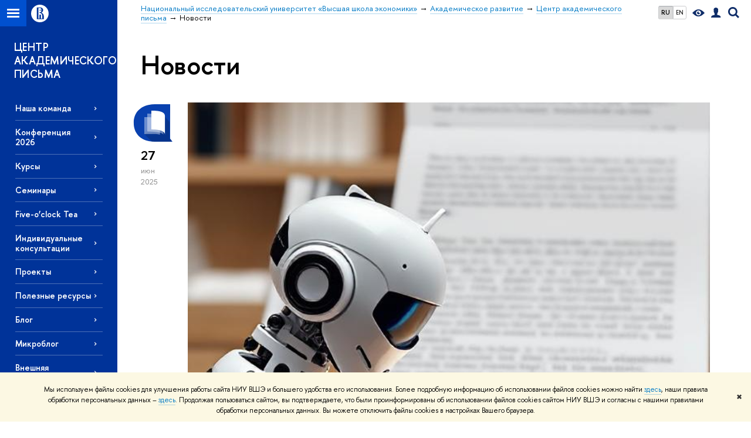

--- FILE ---
content_type: text/html; charset=utf-8
request_url: https://academics.hse.ru/awc/news/page3.html
body_size: 12242
content:
<!DOCTYPE html>
<!-- (c) Art. Lebedev Studio | http://www.artlebedev.com/ -->
<html xmlns:perl="urn:perl" lang="ru"><head><meta http-equiv="Content-Type" content="text/html; charset=UTF-8"><meta http-equiv="X-UA-Compatible" content="IE=Edge"><meta name="theme-color" content="#1658DA"><meta name="viewport" content="width=device-width"><link rel="apple-touch-icon" sizes="180x180" href="/f/src/global/i/favicon/favicon_ios_180x180.png"><link rel="icon" type="image/png" sizes="32x32" href="/f/src/global/i/favicon/favicon_32x32.png"><link rel="icon" type="image/png" sizes="16x16" href="/f/src/global/i/favicon/favicon_16x16.png"><link rel="mask-icon" href="/f/src/global/i/favicon/favicon.svg" color="#0F2D69"><link rel="manifest" href="/f/src/manifest/manifest_ru.json"><meta name="msapplication-config" content="/f/src/global/i/favicon/browserconfig.xml"><link rel="shortcut icon" type="image/x-icon" href="/favicon.ico"><!--[if lt IE 10]><script src="/f/src/global/bower_components/es5-shim/es5-shim.min.js"></script><![endif]--><link rel="stylesheet" href="/f/src/global/css/main.css?v2" media="all"><link rel="stylesheet" href="/f/src/global/css/vision.css" media="all"><link rel="stylesheet" href="/f/src/global/css/sitemap.css" media="all"><link rel="stylesheet" href="/f/src/global/css/fotorama.css" media="all"><link rel="stylesheet" href="/f/src/home/owl.carousel.css" media="all"><link rel="stylesheet" href="/f/src/science/science.css" media="all"><link rel="stylesheet" href="/f/src/dop_card/dop_card.css?v6" media="all"><link rel="stylesheet" href="/f/src/science_dep_card/science_dep_card.css" media="all"><link rel="stylesheet" href="/f/src/projects/science_dep/mobile.css" media="all"><style>.splash_slider .awc.splash.pseudo {  color: white;  background-color: #fff;  background-size: 100% auto;  background-position: 50% 30%; } .splash_slider .benefit.splash.pseudo {  color: white;  background-color: #fff;  background-size: 100% auto;  background-position: 50% 30%; } .splash_slider .advice.splash.pseudo {  color: white;  background-color: #fff;  background-size: 100% auto;  background-position: 50% 30%; } .splash_slider .share.splash.pseudo {  color: white;  background-color: #fff;  background-size: 100% auto;  background-position: 50% 40%; } .splash_slider .correct.splash.pseudo {  color: white;  background-color: #fff;  background-size: 100% auto;  background-position: 50% 30%; } </style><script src="//www.hse.ru/f/src/global/js/cache/jquery-1.12.4.min/jquery-ui/jquery.ui.touch-punch.min/hse.utils/errtrack/main/modernizr/popup/switcher/tag/fixes/email-obfuscator/jquery.cookie/vision/jquery.rwdImageMaps.min/sitemap.ajax/fotorama/vertical-fixer/masonry.pkgd.min/imagesloaded.pkgd.min/dop_card/submenu/filter-popup/sidebar_scroll/jquery.carouFredSel-6.2.1-packed/init-slider-carousel/init-media-carousel/owl.carousel.min/events-switcher/edu_mobile/tag-cloud.js"></script><script src="/f/src/global/bower_components/jqcloud2/dist/jqcloud.min.js"></script><link rel="stylesheet" href="/f/src/global/bower_components/jqcloud2/dist/jqcloud.min.css" media="all"><script src="/f/src/global/js/gibs.js"></script><link href="https://academics.hse.ru/awc/news/" rel="canonical"><link href="https://academics.hse.ru/awc/news/page2.html" rel="prev"><link href="https://academics.hse.ru/awc/news/page4.html" rel="next"><link rel="first" href="https://academics.hse.ru/awc/news/index.html"><link rel="last" href="https://academics.hse.ru/awc/news/page20.html"><script src="https://www.hse.ru/f/src/global/js/job.js" async="async"></script><title>Новости — Страница 3 — Центр академического письма — Национальный исследовательский университет «Высшая школа экономики»</title><script src="/f/gtm/ip"></script><script>
(function(w,d,s,l,i){w[l]=w[l]||[];w[l].push({'gtm.start':
	new Date().getTime(),event:'gtm.js'});var f=d.getElementsByTagName(s)[0],
	j=d.createElement(s),dl=l!='dataLayer'?'&l='+l:'';j.async=true;j.src=
	'https://www.googletagmanager.com/gtm.js?id='+i+dl;f.parentNode.insertBefore(j,f);
	})(window,document,'script','dataLayer','GTM-P6DCQX');
</script><meta content="Центр академического письма" property="og:title"><meta content="Центр академического письма" name="mrc__share_title"><meta content="Центр академического письма" itemprop="name"><meta content="summary" name="twitter:card"><meta content="Центр академического письма" name="twitter:title"><meta content="Мы помогаем сотрудникам и преподавателям НИУ ВШЭ в развитии навыков устной и письменной научной коммуникации на английском языке." property="og:description"><meta content="Мы помогаем сотрудникам и преподавателям НИУ ВШЭ в развитии навыков устной и письменной научной коммуникации на английском языке." name="mrc__share_description"><meta content="Мы помогаем сотрудникам и преподавателям НИУ ВШЭ в развитии навыков устной и письменной научной коммуникации на английском языке." itemprop="description"><meta content="Мы помогаем сотрудникам и преподавателям НИУ ВШЭ в развитии навыков устной и письменной научной коммуникации на английском языке." name="twitter:description"><meta content="https://www.hse.ru/images/fb/hse_ru_thumb.jpg" property="og:image"><meta content="https://www.hse.ru/images/fb/hse_ru_thumb.jpg" itemprop="image"><link rel="image_src" content="https://www.hse.ru/images/fb/hse_ru_thumb.jpg"><meta content="https://www.hse.ru/images/fb/hse_ru_thumb.jpg" name="twitter:image"><meta content="https://academics.hse.ru/awc/" property="og:url"><meta content="website" property="og:type"><meta content="https://academics.hse.ru/awc/" name="twitter:url"><link rel="alternate" href="https://academics.hse.ru/awc/news/" hreflang="x-default"><link rel="alternate" href="https://academics.hse.ru/awc/news/" hreflang="ru"><link rel="alternate" href="https://academics.hse.ru/en/awc/news/" hreflang="en"><link rel="stylesheet" href="/f/src/projects/science_dep/mobile.css"></head><body data-lang="ru" data-unit="132706252"><div class="page "><!--noindex--><div style="display:none;" class="browser_outdate">
				В старых версиях браузеров сайт может отображаться некорректно. Для оптимальной работы с сайтом рекомендуем воспользоваться современным браузером.
			</div><div style="display:none;" class="gdpr_bar"><div class="gdpr_bar__inner"><noindex>
<p class="first_child last_child ">Мы используем файлы cookies для улучшения работы сайта НИУ ВШЭ и большего удобства его использования. Более подробную информацию об использовании файлов cookies можно найти <a target="_blank" href="https://www.hse.ru/cookie.html" title="Пройти по ссылке" class="link">здесь</a>, наши правила обработки персональных данных – <a target="_blank" href="https://www.hse.ru/data_protection_regulation" title="Пройти по ссылке" class="link">здесь</a>. Продолжая пользоваться сайтом, вы подтверждаете, что были проинформированы об использовании файлов cookies сайтом НИУ ВШЭ и согласны с нашими правилами обработки персональных данных. Вы можете отключить файлы cookies в настройках Вашего браузера.</p>
</noindex><span class="gdpr_bar__close">✖</span></div></div><!--/noindex--><div class="sv-control"><div class="sv-control__block"><ul class="sv-control__list sv-size"><li data-type="size" data-value="normal" class="sv-control__item sv-control__item--s_normal active">A</li><li data-type="size" data-value="medium" class="sv-control__item sv-control__item--s_medium">A</li><li data-type="size" data-value="large" class="sv-control__item sv-control__item--s_large">A</li></ul></div><div class="sv-control__block"><ul class="sv-control__list sv-spacing"><li data-type="spacing" data-value="normal" class="active sv-control__item sv-control__item--ls_normal">АБВ</li><li data-type="spacing" data-value="medium" class="sv-control__item sv-control__item--ls_medium">АБВ</li><li data-type="spacing" data-value="large" class="sv-control__item sv-control__item--ls_large">АБВ</li></ul></div><div class="sv-control__block"><ul class="sv-control__list sv-contrast"><li data-type="contrast" data-value="normal" class="sv-control__item sv-control__item---color1 active">А</li><li data-type="contrast" data-value="invert" class="sv-control__item sv-control__item---color2">А</li><li data-type="contrast" data-value="blue" class="sv-control__item sv-control__item---color3">А</li><li data-type="contrast" data-value="beige" class="sv-control__item sv-control__item---color4">А</li><li data-type="contrast" data-value="brown" class="sv-control__item sv-control__item---color5">А</li></ul></div><div class="sv-control__block"><ul class="sv-control__list sv-image"><li data-type="image" data-value="on" class="sv-control__item sv-control__item--image_on active"><li data-type="image" data-value="off" class="sv-control__item sv-control__item--image_off"></ul></div><div class="sv-control__block"><div class="sv-off js-sv-off">Обычная версия сайта</div></div></div><div class="fa-sidebar"><div class="fa-sidebar__top fa-sidebar__top--secondary" style="background-color: #003399; "><div class="fa-sidebar__controls is-mobile"><ul class="control_lang2"><li class="control_lang2_item first_child activated"><span class="link link_no-visited link_no-underline">RU</span></li><li class="control_lang2_item last_child"><a href="https://academics.hse.ru/en/awc/news/" class="link link_no-visited link_no-underline">EN</a></li></ul><a href="//www.hse.ru/lkuser/" class="control control_user control_white" title="Личный кабинет сотрудника ВШЭ"><ins><svg xmlns="http://www.w3.org/2000/svg" class="control_svg" width="17" height="18" viewBox="0 0 17 18"><path d="M13.702 13.175c.827.315 1.486.817 1.978 1.506.492.689.738 1.467.738 2.333h-16.419c0-1.417.532-2.5 1.595-3.248.394-.276 1.358-.591 2.894-.945.945-.118 1.457-.374 1.536-.768.039-.157.059-.61.059-1.358 0-.118-.039-.217-.118-.295-.157-.157-.315-.433-.472-.827-.079-.315-.157-.787-.236-1.417-.157.039-.285-.02-.384-.177-.098-.157-.177-.364-.236-.62l-.089-.443c-.157-.866-.098-1.28.177-1.24-.118-.157-.217-.532-.295-1.122-.118-.866-.059-1.634.177-2.303.276-.748.768-1.319 1.476-1.713.709-.394 1.476-.571 2.303-.532.787.039 1.506.276 2.156.709.65.433 1.093 1.024 1.329 1.772.197.551.217 1.319.059 2.303-.079.472-.157.768-.236.886.118-.039.207 0 .266.118.059.118.079.266.059.443l-.059.472c-.02.138-.049.246-.089.325l-.118.413c-.039.276-.108.472-.207.591-.098.118-.226.157-.384.118-.079.866-.217 1.476-.413 1.831 0 .039-.069.138-.207.295-.138.157-.207.256-.207.295v.65c0 .394.039.689.118.886.079.197.354.354.827.472.276.118.679.217 1.211.295.532.079.935.177 1.211.295z" fill="#0F2D69"></path></svg></ins></a><span class="control control_search control_white js-search_mobile_control"><ins><svg xmlns="http://www.w3.org/2000/svg" class="control_svg" width="19" height="19" viewBox="0 0 19 19"><path d="M12.927 7.9c0-1.384-.492-2.568-1.476-3.552s-2.168-1.476-3.552-1.476-2.568.492-3.552 1.476-1.476 2.168-1.476 3.552.492 2.568 1.476 3.552 2.168 1.476 3.552 1.476 2.568-.492 3.552-1.476 1.476-2.168 1.476-3.552zm4.053 11.1l-4.603-4.592c-1.339.928-2.832 1.391-4.477 1.391-1.07 0-2.093-.208-3.069-.623-.976-.415-1.818-.976-2.525-1.683-.707-.707-1.268-1.549-1.683-2.525-.415-.976-.623-1.999-.623-3.069 0-1.07.208-2.093.623-3.069.415-.976.976-1.818 1.683-2.525.707-.707 1.549-1.268 2.525-1.683.976-.415 1.999-.623 3.069-.623 1.07 0 2.093.208 3.069.623.976.415 1.818.976 2.525 1.683.707.707 1.268 1.549 1.683 2.525.415.976.623 1.999.623 3.069 0 1.646-.464 3.138-1.391 4.477l4.603 4.603-2.031 2.02z" fill="#0F2D69"></path></svg></ins></span><span style="cursor:pointer;" onclick="void(0)" class="control is-mobile control_menu control_menu--close js-control_menu_close"><ins></ins></span></div><div class="js-search_mobile_popup not_display is-mobile"><div class="search-form"><form action="/search/search.html"><div class="search-form__button"><button class="button button--merged button_grey">Найти</button></div><div class="search-form__input"><input type="text" name="text" placeholder="Поиск по сайту" class="input fa-search_input input100 input_mr"><input type="hidden" name="simple" value="1"></div></form></div><div class="popup__block"><a href="//www.hse.ru/search/search.html?simple=0" class="link link_white no-visited">Расширенный поиск по сайту</a></div></div><div class="fa-sidebar__title_inner"><a class="link_white link_no-underline" href="https://academics.hse.ru/awc">Центр академического письма</a></div></div><ul class="fa-sidemenu fa-sidemenu--primary"><li class="fa-sidemenu__section"><ul class="fa-sidemenu__sub "><li class="fa-sidemenu__item"><a href="https://academics.hse.ru/awc/our_team" class=" link link_no-underline link_dark2 fa-sidemenu__link">Наша команда</a></li><li class="fa-sidemenu__item"><a href="https://academics.hse.ru/ru/awc/awc_conference_2026/About_rus" class=" link link_no-underline link_dark2 fa-sidemenu__link">Конференция 2026</a></li><li class="fa-sidemenu__item"><a href="https://academics.hse.ru/awc/course" class=" link link_no-underline link_dark2 fa-sidemenu__link">Курсы</a></li><li class="fa-sidemenu__item"><a href="https://academics.hse.ru/awc/seminars" class=" link link_no-underline link_dark2 fa-sidemenu__link">Семинары</a></li><li class="fa-sidemenu__item"><a href="https://academics.hse.ru/awc/awc_tea" class=" link link_no-underline link_dark2 fa-sidemenu__link">Five-o’clock Tea</a></li><li class="fa-sidemenu__item"><a href="https://academics.hse.ru/awc/consult" class=" link link_no-underline link_dark2 fa-sidemenu__link">Индивидуальные консультации</a></li><li class="fa-sidemenu__item"><a href="https://academics.hse.ru/awc/projects" class=" link link_no-underline link_dark2 fa-sidemenu__link">Проекты</a></li><li class="fa-sidemenu__item"><a href="https://academics.hse.ru/awc/resource" class=" link link_no-underline link_dark2 fa-sidemenu__link">Полезные ресурсы</a></li><li class="fa-sidemenu__item"><a href="https://academics.hse.ru/awc/awcblog/" class=" link link_no-underline link_dark2 fa-sidemenu__link">Блог</a></li><li class="fa-sidemenu__item"><a href="https://academics.hse.ru/awc/awcmicroblog?__t=7710072&amp;_r=31286271702919455.9176&amp;__r=OK" class=" link link_no-underline link_dark2 fa-sidemenu__link">Микроблог</a></li><li class="fa-sidemenu__item"><a href="https://academics.hse.ru/awc/nwcc/events" class=" link link_no-underline link_dark2 fa-sidemenu__link">Внешняя деятельность</a></li><li class="fa-sidemenu__item"><a href="https://academics.hse.ru/awc/trainees/" class=" link link_no-underline link_dark2 fa-sidemenu__link">Стажировки в Центре</a></li><li class="fa-sidemenu__item"><a href="https://academics.hse.ru/awc/nwcc" class=" link link_no-underline link_dark2 fa-sidemenu__link">Национальный консорциум центров письма</a></li><li class="fa-sidemenu__item"><a href="https://academics.hse.ru/awc/frequently_asked_questions" class=" link link_no-underline link_dark2 fa-sidemenu__link">Часто задаваемые вопросы</a></li></ul></li><li class="fa-sidemenu__section fa-sidemenu__sub"><div class="links-white"><dl class="with-indent3"><dd><div class="first_child last_child "> <img alt="" src="/mirror/pubs/share/321770204" style="width: 20px; height: 19px;"> <sup><a href="https://academics.hse.ru/awc/directions" class="link">Покровский бульвар, д. 11, G-505</a></sup></div>
</dd></dl><dl class="with-indent2"><dd><div class="first_child last_child "><sup> </sup><img alt="" src="https://academics.hse.ru/mirror/pubs/share/538264386" style="border-width:0px;height:18px;width:18px;" data-mce-src="/mirror/pubs/share/499678732" data-mce-style="height: 18px; width: 18px;">  <sup><a href="https://vk.com/club227014415" class="link" rel="nofollow">Мы в VK</a></sup><br>
<br>
<a href="mailto:awc.hse@gmail.com" class="link"><sup>awc.hse@gmail.com</sup></a></div>
</dd></dl><dl class="with-indent2"><dd><p class="first_child "><a href="https://www.hse.ru/org/persons/208597529" class="link">Светлана Сучкова</a>, руководитель<br>
<a href="mailto:ssuchkova@hse.ru" class="link">ssuchkova@hse.ru</a><br>
<a href="mailto:s.suchkova@gmail.com" class="link">s.suchkova@gmail.com</a></p>

<p><a href="https://www.hse.ru/org/persons/348537313" class="link">Наталья Федорова</a>, менеджер (курсы, семинары)<br>
<a href="mailto:nfedorova@hse.ru" class="link">nfedorova@hse.ru</a><br>
<a href="mailto:mayza3003@gmail.com" class="link">mayza3003@gmail.com</a><br>
+7 (495) 772-95-90<br>
доб. 27766</p>

<p><a href="https://www.hse.ru/org/persons/22565724" class="link">Светлана Протопопова</a>, менеджер (документооборот)<br>
<a href="mailto:sprotopopova@hse.ru" class="link">sprotopopova@hse.ru</a><br>
<a href="mailto:sprotopopova@gmail.com" class="link">sprotopopova@gmail.com</a><br>
+7 (495) 772-95-90<br>
доб. 27962</p>

<p><a href="https://www.hse.ru/org/persons/208498385" class="link">Наталья Жаркова</a>, менеджер (продвижение)<br>
<a href="mailto:nzharkova@hse.ru" class="link">nzharkova@hse.ru</a><br>
<a href="mailto:querencia@ya.ru" class="link">tasyazhar259@gmail.com</a><br>
+7 (495) 772-95-90<br>
доб. 28287</p>

<p class="last_child "><a href="https://www.hse.ru/org/persons/1078360710" class="link">Марина Манасян</a>, менеджер (консультации)<br>
<a href="mailto:aogryzova@hse.ru" class="link">mmanasyan@hse.ru<br>
marinamanasyan@yahoo.com</a><br>
+7 (495) 772-95-90<br>
доб. 27768</p>
</dd></dl><dl class="with-indent2"><dd></dd></dl></div></li></ul></div><div class="layout fullwidth"><div class="layout_bg" style="background-color: #003399; "></div><div class="header" style="background-color: #003399; "><div class="crop"><div class="header-top header-top--stoped row" style="background-color: #003399; "><div class="left"><span class="control control_sitemap"><span class="control_sitemap__line"></span></span><a href="//www.hse.ru/" class="control control_home_white"><svg xmlns="http://www.w3.org/2000/svg" width="30" height="30" viewBox="0 0 309 309" fill="none"><path fill-rule="evenodd" clip-rule="evenodd" d="M68.4423 26.0393C93.7686 9.06174 123.545 0 154.005 0C194.846 0 234.015 16.275 262.896 45.2451C291.777 74.2153 308.005 113.508 308.01 154.481C308.013 185.039 298.984 214.911 282.065 240.321C265.145 265.731 241.094 285.537 212.953 297.234C184.813 308.931 153.847 311.993 123.972 306.034C94.0966 300.074 66.6537 285.361 45.1138 263.755C23.5739 242.148 8.90442 214.619 2.96053 184.649C-2.98335 154.678 0.0653089 123.612 11.721 95.3799C23.3767 67.1476 43.1159 43.0168 68.4423 26.0393ZM180.336 140.561C212.051 151.8 224.284 177.329 224.284 215.345V255.047H99.593V48.1729H154.908C175.847 48.1729 184.602 51.8575 194.493 59.5386C208.902 70.8654 211.166 87.3096 211.166 95.5561C211.299 106.453 207.484 117.028 200.43 125.316C195.128 132.023 188.214 137.269 180.336 140.561ZM196.038 211.485C196.038 168.722 182.396 145.328 147.339 145.328V134.927H147.553C152.962 134.963 158.306 133.751 163.173 131.385C168.041 129.018 172.301 125.561 175.624 121.28C182.066 113.463 183.387 106.093 183.688 99.5137H147.582V89.3566H183.378C182.573 82.4432 179.883 75.8863 175.604 70.4072C167.413 60.1917 155.812 58.4761 148.175 58.4761H127.771V243.779H147.582V174.57H173.554V243.652H196.038V211.485Z" fill="#0F2D69"></path></svg></a></div><div class="right"><div class="header__controls"><ul class="control_lang2"><li class="control_lang2_item first_child activated"><span class="link link_no-visited link_no-underline">RU</span></li><li class="control_lang2_item last_child"><a href="https://academics.hse.ru/en/awc/news/" class="link link_no-visited link_no-underline">EN</a></li></ul><span class="control control_vision" itemprop="copy" title="Версия для слабовидящих"><a style="color: inherit;" class="control_vision-link link link_no-underline" href="https://academics.hse.ru/awc?vision=enabled"><svg xmlns="http://www.w3.org/2000/svg" width="21" height="12" viewBox="0 0 21 12"><path d="M10.5 0c3.438 0 6.937 2.016 10.5 6.047-.844.844-1.383 1.375-1.617 1.594-.234.219-.805.703-1.711 1.453-.906.75-1.641 1.266-2.203 1.547-.563.281-1.305.578-2.227.891-.922.313-1.836.469-2.742.469-1.125 0-2.156-.141-3.094-.422-.938-.281-1.875-.766-2.813-1.453-.938-.688-1.672-1.273-2.203-1.758-.531-.484-1.328-1.273-2.391-2.367 2.031-2.031 3.836-3.539 5.414-4.523 1.578-.984 3.273-1.477 5.086-1.477zm0 10.266c1.156 0 2.148-.422 2.977-1.266.828-.844 1.242-1.844 1.242-3s-.414-2.156-1.242-3c-.828-.844-1.82-1.266-2.977-1.266-1.156 0-2.148.422-2.977 1.266-.828.844-1.242 1.844-1.242 3s.414 2.156 1.242 3c.828.844 1.82 1.266 2.977 1.266zm0-5.766c0 .438.141.797.422 1.078s.641.422 1.078.422c.313 0 .625-.109.938-.328v.328c0 .688-.234 1.273-.703 1.758-.469.484-1.047.727-1.734.727-.688 0-1.266-.242-1.734-.727-.469-.484-.703-1.07-.703-1.758s.234-1.273.703-1.758c.469-.484 1.047-.727 1.734-.727h.375c-.25.313-.375.641-.375.984z" fill="#0F2D69"></path></svg><span style="display: none;">Версия для слабовидящих</span></a></span><a href="//www.hse.ru/lkuser/" class="control control_user" title="Личный кабинет сотрудника ВШЭ"><ins><svg xmlns="http://www.w3.org/2000/svg" class="control_svg" width="17" height="18" viewBox="0 0 17 18"><path d="M13.702 13.175c.827.315 1.486.817 1.978 1.506.492.689.738 1.467.738 2.333h-16.419c0-1.417.532-2.5 1.595-3.248.394-.276 1.358-.591 2.894-.945.945-.118 1.457-.374 1.536-.768.039-.157.059-.61.059-1.358 0-.118-.039-.217-.118-.295-.157-.157-.315-.433-.472-.827-.079-.315-.157-.787-.236-1.417-.157.039-.285-.02-.384-.177-.098-.157-.177-.364-.236-.62l-.089-.443c-.157-.866-.098-1.28.177-1.24-.118-.157-.217-.532-.295-1.122-.118-.866-.059-1.634.177-2.303.276-.748.768-1.319 1.476-1.713.709-.394 1.476-.571 2.303-.532.787.039 1.506.276 2.156.709.65.433 1.093 1.024 1.329 1.772.197.551.217 1.319.059 2.303-.079.472-.157.768-.236.886.118-.039.207 0 .266.118.059.118.079.266.059.443l-.059.472c-.02.138-.049.246-.089.325l-.118.413c-.039.276-.108.472-.207.591-.098.118-.226.157-.384.118-.079.866-.217 1.476-.413 1.831 0 .039-.069.138-.207.295-.138.157-.207.256-.207.295v.65c0 .394.039.689.118.886.079.197.354.354.827.472.276.118.679.217 1.211.295.532.079.935.177 1.211.295z" fill="#0F2D69"></path></svg></ins></a><span class="control control_search" title="Поиск"><ins class="popup_opener"><svg xmlns="http://www.w3.org/2000/svg" class="control_svg" width="19" height="19" viewBox="0 0 19 19"><path d="M12.927 7.9c0-1.384-.492-2.568-1.476-3.552s-2.168-1.476-3.552-1.476-2.568.492-3.552 1.476-1.476 2.168-1.476 3.552.492 2.568 1.476 3.552 2.168 1.476 3.552 1.476 2.568-.492 3.552-1.476 1.476-2.168 1.476-3.552zm4.053 11.1l-4.603-4.592c-1.339.928-2.832 1.391-4.477 1.391-1.07 0-2.093-.208-3.069-.623-.976-.415-1.818-.976-2.525-1.683-.707-.707-1.268-1.549-1.683-2.525-.415-.976-.623-1.999-.623-3.069 0-1.07.208-2.093.623-3.069.415-.976.976-1.818 1.683-2.525.707-.707 1.549-1.268 2.525-1.683.976-.415 1.999-.623 3.069-.623 1.07 0 2.093.208 3.069.623.976.415 1.818.976 2.525 1.683.707.707 1.268 1.549 1.683 2.525.415.976.623 1.999.623 3.069 0 1.646-.464 3.138-1.391 4.477l4.603 4.603-2.031 2.02z" fill="#0F2D69"></path></svg></ins><div class="popup popup_search not_display"><div class="popup__inner"><div class="search-form"><form action="https://academics.hse.ru/awc/search/search.html"><div class="search-form__button"><button class="button button_grey ">Найти</button></div><div class="search-form__input"><input type="text" name="text" placeholder="Поиск по сайту" class="input input100 input_mr"><input type="hidden" name="simple" value="1"><input type="hidden" name="searchid" value="2284688"></div></form></div><div class="popup__block popup__block_indent"><a href="//www.hse.ru/search/search.html?simple=0&amp;searchid=2284688" class="link link_dark no-visited">Расширенный поиск по сайту</a><span class="b-adv-search"></span></div></div></div></span><span style="cursor:pointer;" onclick="void(0)" class="control is-mobile control_menu js-control_menu_open"><ins></ins><span class="control__text">Меню</span></span></div></div><div class="header_body" style="margin-left: 240px;"><div class="header_breadcrumb"><div class="header_breadcrumb__inner is-mobile no_crumb_arrow"><a class="link_white no-visited link" href="https://www.hse.ru">Высшая школа экономики</a></div><div class="header_breadcrumb__inner is-desktop no_crumb_arrow"><ul class="header_breadcrumb__list"><li class="header_breadcrumb__item"><a href="//www.hse.ru" class="link no-visited header_breadcrumb__link"><span>Национальный исследовательский университет «Высшая школа экономики»</span></a></li><li class="header_breadcrumb__item"><a href="https://academics.hse.ru/" class="link no-visited header_breadcrumb__link"><span>Академическое развитие</span></a></li><li class="header_breadcrumb__item"><a href="https://academics.hse.ru/awc/" class="link no-visited header_breadcrumb__link"><span>Центр академического письма</span></a></li><li class="header_breadcrumb__item"><span><span class="breadcrumb_current">Новости</span></span></li></ul></div></div></div></div><div class="header-board is-mobile"><h2 class="h1"><a class="link_white link_no-underline" href="https://academics.hse.ru/awc">Центр академического письма</a></h2></div></div></div><div class="l-sidebar l-sidebar_white"><div class="dpo-logo"><a class="link link_white link_no-underline dpo-logo__link dpo-logo__link--fit" href="https://academics.hse.ru/awc/">ЦЕНТР АКАДЕМИЧЕСКОГО ПИСЬМА</a></div><div class="l-sidebar__inner"><div class="holder holder_menu activated"><div class="fixed stopped" style="margin-top: 0;"><div class="fixed__inner" style="position: relative;"><ul class="navigation navigation_dpo js-dpo"><li><a class="link link_white first_level" href="https://academics.hse.ru/awc/our_team">Наша команда</a></li><li><a class="link link_white first_level" href="https://academics.hse.ru/ru/awc/awc_conference_2026/About_rus">Конференция 2026</a></li><li><a class="link link_white first_level" href="https://academics.hse.ru/awc/course">Курсы</a></li><li><a class="link link_white first_level" href="https://academics.hse.ru/awc/seminars">Семинары</a></li><li><a class="link link_white first_level" href="https://academics.hse.ru/awc/awc_tea">Five-o’clock Tea</a></li><li><a class="link link_white first_level" href="https://academics.hse.ru/awc/consult">Индивидуальные консультации</a></li><li><a class="link link_white first_level" href="https://academics.hse.ru/awc/projects">Проекты</a></li><li><a class="link link_white first_level" href="https://academics.hse.ru/awc/resource">Полезные ресурсы</a></li><li><a class="link link_white first_level" href="https://academics.hse.ru/awc/awcblog/">Блог</a></li><li><a class="link link_white first_level" href="https://academics.hse.ru/awc/awcmicroblog?__t=7710072&amp;_r=31286271702919455.9176&amp;__r=OK">Микроблог</a></li><li><a class="link link_white first_level" href="https://academics.hse.ru/awc/nwcc/events">Внешняя деятельность</a></li><li><a class="link link_white first_level" href="https://academics.hse.ru/awc/trainees/">Стажировки в Центре</a></li><li><a class="link link_white first_level" href="https://academics.hse.ru/awc/nwcc">Национальный консорциум центров письма</a></li><li><a class="link link_white first_level" href="https://academics.hse.ru/awc/frequently_asked_questions">Часто задаваемые вопросы</a></li></ul><div class="links-white"><dl class="with-indent3 dpo-sidebar-section"><dd><div class="first_child last_child "> <img alt="" src="/mirror/pubs/share/321770204" style="width: 20px; height: 19px;"> <sup><a href="https://academics.hse.ru/awc/directions" class="link">Покровский бульвар, д. 11, G-505</a></sup></div>
</dd></dl><dl class="with-indent2 dpo-sidebar-section"><dd><div class="first_child last_child "><sup> </sup><img alt="" src="https://academics.hse.ru/mirror/pubs/share/538264386" style="border-width:0px;height:18px;width:18px;" data-mce-src="/mirror/pubs/share/499678732" data-mce-style="height: 18px; width: 18px;">  <sup><a href="https://vk.com/club227014415" class="link" rel="nofollow">Мы в VK</a></sup><br>
<br>
<a href="mailto:awc.hse@gmail.com" class="link"><sup>awc.hse@gmail.com</sup></a></div>
</dd></dl><dl class="with-indent2 dpo-sidebar-section"><dd><p class="first_child "><a href="https://www.hse.ru/org/persons/208597529" class="link">Светлана Сучкова</a>, руководитель<br>
<a href="mailto:ssuchkova@hse.ru" class="link">ssuchkova@hse.ru</a><br>
<a href="mailto:s.suchkova@gmail.com" class="link">s.suchkova@gmail.com</a></p>

<p><a href="https://www.hse.ru/org/persons/348537313" class="link">Наталья Федорова</a>, менеджер (курсы, семинары)<br>
<a href="mailto:nfedorova@hse.ru" class="link">nfedorova@hse.ru</a><br>
<a href="mailto:mayza3003@gmail.com" class="link">mayza3003@gmail.com</a><br>
+7 (495) 772-95-90<br>
доб. 27766</p>

<p><a href="https://www.hse.ru/org/persons/22565724" class="link">Светлана Протопопова</a>, менеджер (документооборот)<br>
<a href="mailto:sprotopopova@hse.ru" class="link">sprotopopova@hse.ru</a><br>
<a href="mailto:sprotopopova@gmail.com" class="link">sprotopopova@gmail.com</a><br>
+7 (495) 772-95-90<br>
доб. 27962</p>

<p><a href="https://www.hse.ru/org/persons/208498385" class="link">Наталья Жаркова</a>, менеджер (продвижение)<br>
<a href="mailto:nzharkova@hse.ru" class="link">nzharkova@hse.ru</a><br>
<a href="mailto:querencia@ya.ru" class="link">tasyazhar259@gmail.com</a><br>
+7 (495) 772-95-90<br>
доб. 28287</p>

<p class="last_child "><a href="https://www.hse.ru/org/persons/1078360710" class="link">Марина Манасян</a>, менеджер (консультации)<br>
<a href="mailto:aogryzova@hse.ru" class="link">mmanasyan@hse.ru<br>
marinamanasyan@yahoo.com</a><br>
+7 (495) 772-95-90<br>
доб. 27768</p>
</dd></dl><dl class="with-indent2 dpo-sidebar-section"><dd></dd></dl></div></div></div></div></div></div><div class="grid grid_with-sidebar"><div class="b-header"><h1 class="with-indent">Новости</h1></div><div class="main main_with-m-t"><div class="content"><div class="content__inner"><div class="posts posts_general posts_indent"><div class="post  post_first"><div class="post__extra "><div class="post-meta"><div class="post-meta__filter-ico rubric-white rubric_1"><svg xmlns="http://www.w3.org/2000/svg" xmlns:xlink="http://www.w3.org/1999/xlink" width="70" height="70" viewBox="0 0 70 70"><rect x="0" y="0" width="70" height="70" clip-path="url(#hse-mask)" fill="#0941AF"></rect><image class="svg" xlink:href="/f/src/global/i/mask-rubric-cut.png" src="/f/src/global/i/mask-rubric-cut.png" width="70" height="70" clip-path="url(#hse-mask)"></image></svg><span class="filter-ico filter-ico_mask"><img src="/f/src/global/i/mask-pic.png" width="70" height="70"></span></div><div class="post-meta__date"><div class="post-meta__day">27</div><div class="post-meta__month">июн</div><div class="post-meta__year">2025</div><div class="post-meta__visitors"></div></div></div></div><div class="post__content"><div class="picture first_child"><img src="/data/2025/06/27/1993729981/3%D0%BD%D0%BE%D0%B2%D0%BE%D1%81%D1%82%D1%8C.png" width="100%" alt="Иллюстрация к новости: Минуточку вашего внимания" title="Минуточку вашего внимания"></div><h2 class="first_child"><a href="https://academics.hse.ru/awc/news/1061414255.html" class="link link_dark2 no-visited">Минуточку вашего внимания</a></h2><div class="post__text"><p class="first_child last_child "><p class="first_child last_child ">Отличная новость!<br>У наших коллег из Центра научной интеграции стартовал набор на курс "Научная публикация: открытый доступ, выбор журнала и инструменты ИИ".</p></p></div><div class="tag-set smaller"><a class="tag" href="https://academics.hse.ru/awc/news/tags/newhse/" title="новое в ВШЭ">новое в ВШЭ</a><a class="tag" href="https://academics.hse.ru/awc/news/tags/inv/" title="приглашение к участию">приглашение к участию</a></div><div class="post__date is-mobile">27 июня
					 2025</div></div></div><div class="post "><div class="post__extra "><div class="post-meta"><div class="post-meta__filter-ico rubric-white rubric_5"><svg xmlns="http://www.w3.org/2000/svg" xmlns:xlink="http://www.w3.org/1999/xlink" width="70" height="70" viewBox="0 0 70 70"><rect x="0" y="0" width="70" height="70" clip-path="url(#hse-mask)" fill="#0941AF"></rect><image class="svg" xlink:href="/f/src/global/i/mask-rubric-cut.png" src="/f/src/global/i/mask-rubric-cut.png" width="70" height="70" clip-path="url(#hse-mask)"></image></svg><span class="filter-ico filter-ico_mask"><img src="/f/src/global/i/mask-pic.png" width="70" height="70"></span></div><div class="post-meta__date"><div class="post-meta__day">20</div><div class="post-meta__month">июн</div><div class="post-meta__year">2025</div><div class="post-meta__visitors"></div></div></div></div><div class="post__content"><h2 class="first_child"><a href="https://academics.hse.ru/awc/news/1059057190.html" class="link link_dark2 no-visited">Обратная связь, которая заставляет стремиться ввысь</a></h2><div class="post__text"><p class="first_child last_child "></p></div><div class="tag-set smaller"><a class="rubric rubric_5" href="https://academics.hse.ru/awc/news/expertise/"><span>Экспертиза</span></a></div><div class="post__date is-mobile">20 июня
					 2025</div></div></div><div class="post "><div class="post__extra "><div class="post-meta"><div class="post-meta__filter-ico rubric-white rubric_32"><svg xmlns="http://www.w3.org/2000/svg" xmlns:xlink="http://www.w3.org/1999/xlink" width="70" height="70" viewBox="0 0 70 70"><rect x="0" y="0" width="70" height="70" clip-path="url(#hse-mask)" fill="#0941AF"></rect><image class="svg" xlink:href="/f/src/global/i/mask-rubric-cut.png" src="/f/src/global/i/mask-rubric-cut.png" width="70" height="70" clip-path="url(#hse-mask)"></image></svg><span class="filter-ico filter-ico_mask"><img src="/f/src/global/i/mask-pic.png" width="70" height="70"></span></div><div class="post-meta__date"><div class="post-meta__day">17</div><div class="post-meta__month">июн</div><div class="post-meta__year">2025</div><div class="post-meta__visitors"></div></div></div></div><div class="post__content"><div class="picture first_child"><img src="/data/2025/07/04/1995700710/3%D0%B4%D0%BB%D1%8F%20%D0%BD%D0%BE%D0%B2%D0%BE%D1%81%D1%82%D0%B8.jpg" width="100%" alt="Иллюстрация к новости: От постера до печи-кучи: все, что вы хотели знать об академической презентации" title="От постера до печи-кучи: все, что вы хотели знать об академической презентации"></div><h2 class="first_child"><a href="https://academics.hse.ru/awc/news/1063648052.html" class="link link_dark2 no-visited">От постера до печи-кучи: все, что вы хотели знать об академической презентации</a></h2><div class="post__text"><p class="first_child last_child "><p class="first_child last_child ">В программе Центра академического письма в этом семестре появился еще один новый курс. Если вы хотите, чтобы ваши выступления на научных конференциях были не только содержательными, но и запоминающимися, вам к нам!</p></p></div><div class="tag-set smaller"><a class="rubric rubric_32" href="https://academics.hse.ru/awc/news/science/"><span>Наука</span></a></div><div class="post__date is-mobile">17 июня
					 2025</div></div></div><div class="post "><div class="post__extra "><div class="post-meta"><div class="post-meta__filter-ico rubric-white rubric_1"><svg xmlns="http://www.w3.org/2000/svg" xmlns:xlink="http://www.w3.org/1999/xlink" width="70" height="70" viewBox="0 0 70 70"><rect x="0" y="0" width="70" height="70" clip-path="url(#hse-mask)" fill="#0941AF"></rect><image class="svg" xlink:href="/f/src/global/i/mask-rubric-cut.png" src="/f/src/global/i/mask-rubric-cut.png" width="70" height="70" clip-path="url(#hse-mask)"></image></svg><span class="filter-ico filter-ico_mask"><img src="/f/src/global/i/mask-pic.png" width="70" height="70"></span></div><div class="post-meta__date"><div class="post-meta__day">13</div><div class="post-meta__month">июн</div><div class="post-meta__year">2025</div><div class="post-meta__visitors"></div></div></div></div><div class="post__content"><div class="picture first_child"><img src="/data/2025/06/20/1991734922/3A4%20-%2034.png" width="100%" alt="Иллюстрация к новости: Стратегическое чтение: как не утонуть в море академических текстов" title="Стратегическое чтение: как не утонуть в море академических текстов"></div><h2 class="first_child"><a href="https://academics.hse.ru/awc/news/1059157080.html" class="link link_dark2 no-visited">Стратегическое чтение: как не утонуть в море академических текстов</a></h2><div class="post__text"><p class="first_child last_child "><p class="first_child last_child ">Исследователь ежедневно сталкивается с необходимостью читать большие объемы сложных текстов в ограниченные сроки. Но чтение — это не просто механическая переработка информации: чтобы использовать материалы в собственном исследовании, их нужно по-настоящему понять и верно интерпретировать.</p></p></div><div class="tag-set smaller"><a class="tag" href="https://academics.hse.ru/awc/news/tags/erep/" title="репортаж о событии">репортаж о событии</a></div><div class="post__date is-mobile">13 июня
					 2025</div></div></div><div class="post "><div class="post__extra "><div class="post-meta"><div class="post-meta__filter-ico rubric-white rubric_32"><svg xmlns="http://www.w3.org/2000/svg" xmlns:xlink="http://www.w3.org/1999/xlink" width="70" height="70" viewBox="0 0 70 70"><rect x="0" y="0" width="70" height="70" clip-path="url(#hse-mask)" fill="#0941AF"></rect><image class="svg" xlink:href="/f/src/global/i/mask-rubric-cut.png" src="/f/src/global/i/mask-rubric-cut.png" width="70" height="70" clip-path="url(#hse-mask)"></image></svg><span class="filter-ico filter-ico_mask"><img src="/f/src/global/i/mask-pic.png" width="70" height="70"></span></div><div class="post-meta__date"><div class="post-meta__day">6</div><div class="post-meta__month">июн</div><div class="post-meta__year">2025</div><div class="post-meta__visitors"></div></div></div></div><div class="post__content"><div class="picture first_child"><img src="/data/2025/06/27/1993481663/3%D0%B4%D0%BB%D1%8F%20%D0%BD%D0%BE%D0%B2%D0%BE%D1%81%D1%82%D0%B8.jpg" width="100%" alt="Иллюстрация к новости: Голос автора в научной статье: взгляд лингвиста" title="Голос автора в научной статье: взгляд лингвиста"></div><h2 class="first_child"><a href="https://academics.hse.ru/awc/news/1061429101.html" class="link link_dark2 no-visited">Голос автора в научной статье: взгляд лингвиста</a></h2><div class="post__text"><p class="first_child last_child "><p class="first_child last_child ">Мы много говорим об авторском голосе в исследовательской статье, а теперь вместе с вами посмотрели на него глазами исследователя-лингвиста.</p></p></div><div class="tag-set smaller"><a class="rubric rubric_32" href="https://academics.hse.ru/awc/news/science/"><span>Наука</span></a></div><div class="post__date is-mobile">6 июня
					 2025</div></div></div><div class="post "><div class="post__extra "><div class="post-meta"><div class="post-meta__filter-ico rubric-white rubric_1"><svg xmlns="http://www.w3.org/2000/svg" xmlns:xlink="http://www.w3.org/1999/xlink" width="70" height="70" viewBox="0 0 70 70"><rect x="0" y="0" width="70" height="70" clip-path="url(#hse-mask)" fill="#0941AF"></rect><image class="svg" xlink:href="/f/src/global/i/mask-rubric-cut.png" src="/f/src/global/i/mask-rubric-cut.png" width="70" height="70" clip-path="url(#hse-mask)"></image></svg><span class="filter-ico filter-ico_mask"><img src="/f/src/global/i/mask-pic.png" width="70" height="70"></span></div><div class="post-meta__date"><div class="post-meta__day">15</div><div class="post-meta__month">мая</div><div class="post-meta__year">2025</div><div class="post-meta__visitors"></div></div></div></div><div class="post__content"><h2 class="first_child"><a href="https://academics.hse.ru/awc/news/1046327725.html" class="link link_dark2 no-visited">ИИ vs. Консультации Центра академического письма</a></h2><div class="post__text"><p class="first_child last_child "></p></div><div class="tag-set smaller"><a class="tag" href="https://academics.hse.ru/awc/news/tags/practice/" title="идеи и опыт">идеи и опыт</a><a class="tag" href="https://academics.hse.ru/awc/news/tags/eduaddon/" title="дополнительное образование">дополнительное образование</a></div><div class="post__date is-mobile">15 мая
					 2025</div></div></div><div class="post "><div class="post__extra "><div class="post-meta"><div class="post-meta__filter-ico rubric-white rubric_9"><svg xmlns="http://www.w3.org/2000/svg" xmlns:xlink="http://www.w3.org/1999/xlink" width="70" height="70" viewBox="0 0 70 70"><rect x="0" y="0" width="70" height="70" clip-path="url(#hse-mask)" fill="#0941AF"></rect><image class="svg" xlink:href="/f/src/global/i/mask-rubric-cut.png" src="/f/src/global/i/mask-rubric-cut.png" width="70" height="70" clip-path="url(#hse-mask)"></image></svg><span class="filter-ico filter-ico_mask"><img src="/f/src/global/i/mask-pic.png" width="70" height="70"></span></div><div class="post-meta__date"><div class="post-meta__day">12</div><div class="post-meta__month">мая</div><div class="post-meta__year">2025</div><div class="post-meta__visitors"></div></div></div></div><div class="post__content"><h2 class="first_child"><a href="https://academics.hse.ru/awc/news/1046137442.html" class="link link_dark2 no-visited">В двух словах: “useful, interesting, opportunity - thank you!”</a></h2><div class="post__text"><p class="first_child last_child "><p class="first_child last_child ">Каждый преподаватель мечтает о мотивированном, умном, ищущем студенте, который в некоторых вопросах разбирается не хуже него. Центр академического письма получил студентов мечты на курс “Lecturing in English: Teaching vs. Learning”. </p></p></div><div class="tag-set smaller"><a class="rubric rubric_9" href="https://academics.hse.ru/awc/news/edu/"><span>Образование</span></a></div><div class="post__date is-mobile">12 мая
					 2025</div></div></div><div class="post "><div class="post__extra "><div class="post-meta"><div class="post-meta__filter-ico rubric-white rubric_1"><svg xmlns="http://www.w3.org/2000/svg" xmlns:xlink="http://www.w3.org/1999/xlink" width="70" height="70" viewBox="0 0 70 70"><rect x="0" y="0" width="70" height="70" clip-path="url(#hse-mask)" fill="#0941AF"></rect><image class="svg" xlink:href="/f/src/global/i/mask-rubric-cut.png" src="/f/src/global/i/mask-rubric-cut.png" width="70" height="70" clip-path="url(#hse-mask)"></image></svg><span class="filter-ico filter-ico_mask"><img src="/f/src/global/i/mask-pic.png" width="70" height="70"></span></div><div class="post-meta__date"><div class="post-meta__day">5</div><div class="post-meta__month">мая</div><div class="post-meta__year">2025</div><div class="post-meta__visitors"></div></div></div></div><div class="post__content"><h2 class="first_child"><a href="https://academics.hse.ru/awc/news/1043334097.html" class="link link_dark2 no-visited">Итоги ИИ марафона</a></h2><div class="post__text"><p class="first_child last_child "></p></div><div class="tag-set smaller"><a class="tag" href="https://academics.hse.ru/awc/news/tags/erep/" title="репортаж о событии">репортаж о событии</a></div><div class="post__date is-mobile">5 мая
					 2025</div></div></div><div class="post "><div class="post__extra "><div class="post-meta"><div class="post-meta__filter-ico rubric-white rubric_5"><svg xmlns="http://www.w3.org/2000/svg" xmlns:xlink="http://www.w3.org/1999/xlink" width="70" height="70" viewBox="0 0 70 70"><rect x="0" y="0" width="70" height="70" clip-path="url(#hse-mask)" fill="#0941AF"></rect><image class="svg" xlink:href="/f/src/global/i/mask-rubric-cut.png" src="/f/src/global/i/mask-rubric-cut.png" width="70" height="70" clip-path="url(#hse-mask)"></image></svg><span class="filter-ico filter-ico_mask"><img src="/f/src/global/i/mask-pic.png" width="70" height="70"></span></div><div class="post-meta__date"><div class="post-meta__day">1</div><div class="post-meta__month">мая</div><div class="post-meta__year">2025</div><div class="post-meta__visitors"></div></div></div></div><div class="post__content"><div class="picture first_child"><img src="/data/2025/05/08/2007058776/3%D0%B4%D0%BB%D1%8F%20%D0%BD%D0%BE%D0%B2%D0%BE%D1%81%D1%82%D0%B8.jpg" width="100%" alt="Иллюстрация к новости: Центр академического письма - ваша точка роста" title="Центр академического письма - ваша точка роста"></div><h2 class="first_child"><a href="https://academics.hse.ru/awc/news/1043811210.html" class="link link_dark2 no-visited">Центр академического письма - ваша точка роста</a></h2><div class="post__text"><p class="first_child last_child "><p class="first_child last_child ">Многие посетители Центра - опытные авторы с публикациями в международных журналах. Однако всегда есть, куда расти. Как повысить качество своих текстов и выйти на новый уровень? У нас есть ответ. </p></p></div><div class="tag-set smaller"><a class="rubric rubric_5" href="https://academics.hse.ru/awc/news/expertise/"><span>Экспертиза</span></a></div><div class="post__date is-mobile">1 мая
					 2025</div></div></div><div class="post  post_last"><div class="post__extra "><div class="post-meta"><div class="post-meta__filter-ico rubric-white rubric_1"><svg xmlns="http://www.w3.org/2000/svg" xmlns:xlink="http://www.w3.org/1999/xlink" width="70" height="70" viewBox="0 0 70 70"><rect x="0" y="0" width="70" height="70" clip-path="url(#hse-mask)" fill="#0941AF"></rect><image class="svg" xlink:href="/f/src/global/i/mask-rubric-cut.png" src="/f/src/global/i/mask-rubric-cut.png" width="70" height="70" clip-path="url(#hse-mask)"></image></svg><span class="filter-ico filter-ico_mask"><img src="/f/src/global/i/mask-pic.png" width="70" height="70"></span></div><div class="post-meta__date"><div class="post-meta__day">28</div><div class="post-meta__month">апр</div><div class="post-meta__year">2025</div><div class="post-meta__visitors"></div></div></div></div><div class="post__content"><h2 class="first_child"><a href="https://academics.hse.ru/awc/news/1040907816.html" class="link link_dark2 no-visited">«Лучшая суббота в моей жизни»</a></h2><div class="post__text"><p class="first_child last_child "></p></div><div class="tag-set smaller"><a class="tag" href="https://academics.hse.ru/awc/news/tags/erep/" title="репортаж о событии">репортаж о событии</a></div><div class="post__date is-mobile">28 апреля
					 2025</div></div></div></div><div class="posts__control extra-left"><a href="https://academics.hse.ru/awc/news/page4.html" class="button button_blue button_large "><label>Следующая страница<span class="button__decorate"></span></label></a></div><br><div class="pages"><a class="pages__page" href="https://academics.hse.ru/awc/news/index.html">1</a><a class="pages__page" href="https://academics.hse.ru/awc/news/page2.html">2</a><span class="pages__page pages__page_active">3</span><a class="pages__page" href="https://academics.hse.ru/awc/news/page4.html">4</a><a class="pages__page" href="https://academics.hse.ru/awc/news/page5.html">5</a><a class="pages__page" href="https://academics.hse.ru/awc/news/page6.html">6</a><a class="pages__page" href="https://academics.hse.ru/awc/news/page7.html">7</a><a class="pages__page" href="https://academics.hse.ru/awc/news/page8.html">8</a><a class="pages__page" href="https://academics.hse.ru/awc/news/page9.html">9</a><a class="pages__page" href="https://academics.hse.ru/awc/news/page10.html">10</a><a class="pages__page" href="https://academics.hse.ru/awc/news/page11.html">11</a><a class="pages__page" href="https://academics.hse.ru/awc/news/page12.html">12</a><a class="pages__page" href="https://academics.hse.ru/awc/news/page13.html">13</a><a class="pages__page" href="https://academics.hse.ru/awc/news/page14.html">14</a><a class="pages__page" href="https://academics.hse.ru/awc/news/page15.html">15</a><a class="pages__page" href="https://academics.hse.ru/awc/news/page16.html">16</a><a class="pages__page" href="https://academics.hse.ru/awc/news/page17.html">17</a><a class="pages__page" href="https://academics.hse.ru/awc/news/page18.html">18</a><a class="pages__page" href="https://academics.hse.ru/awc/news/page19.html">19</a><a class="pages__page" href="https://academics.hse.ru/awc/news/page20.html">20</a></div><svg xmlns:xlink="http://www.w3.org/1999/xlink" width="0" height="0" class="svg-mask"><defs><clipPath id="hse-mask"><use xlink:href="#hse-mask-path" x="0" y="0"></use></clipPath><path id="hse-mask-path" fill="none" stroke="#000" stroke-width="1" stroke-opacity="0.3" d="M0,70 M64.979,3.055l-25.904,0.05 c-21.8,0-36.163,11.798-36.163,31.612c0,19.389,13.387,32.251,35.769,32.251c13.183,0,30.315-0.071,30.315-0.071l-4.029-5.025 L64.979,3.055L64.979,3.055z"></path></defs></svg></div></div></div><div class="footer"><div class="footer__inner row"><div class="footer__border"></div><div class="footer__breadcrumbs"><a href="//www.hse.ru" class="link no-visited">Национальный исследовательский университет «Высшая школа экономики»</a> → <a href="https://academics.hse.ru/" class="link no-visited">Академическое развитие</a> → <a href="https://academics.hse.ru/awc/" class="link no-visited">Центр академического письма</a> → <span class="b">Новости</span></div><div class="footer__navigation"><ul class="navigation navigation_footer"><li class="parent"><a href="//www.hse.ru/org/hse/info/" class="link link_dark title no-visited">О ВЫШКЕ</a> 
				</li><li><a href="https://figures.hse.ru/" class="link no-visited">Цифры и факты</a></li><li><a href="//www.hse.ru/orgstructure/" class="link no-visited">Руководство и структура</a></li><li><a href="https://sustainability.hse.ru/" class="link no-visited">Устойчивое развитие в НИУ ВШЭ</a></li><li><a href="//www.hse.ru/org/persons/" class="link no-visited">Преподаватели и сотрудники</a></li><li><a href="//www.hse.ru/buildinghse" class="link no-visited">Корпуса и общежития</a></li><li><a href="https://www.hse.ru/org/hse/aup/procurement/" class="link no-visited">Закупки</a></li><li><a href="//www.hse.ru/appeal/" class="link no-visited">Обращения граждан в НИУ ВШЭ</a></li><li><a href="//endowment.hse.ru/" class="link no-visited">Фонд целевого капитала</a></li><li><a href="https://www.hse.ru/anticorruption" class="link no-visited">Противодействие коррупции</a></li><li><a href="https://www.hse.ru/anticorruption/information" class="link no-visited">Сведения о доходах, расходах, об имуществе и обязательствах имущественного характера</a></li><li><a href="//www.hse.ru/sveden/" class="link no-visited">Сведения об образовательной организации</a></li><li><a href="https://inclusive.hse.ru/" class="link no-visited">Людям с ограниченными возможностями здоровья</a></li><li><a href="https://pay.hse.ru/" class="link no-visited">Единая платежная страница</a></li><li><a href="https://www.hse.ru/career" class="link no-visited">Работа в Вышке</a></li></ul><ul class="navigation navigation_footer"><li class="parent"><a href="//www.hse.ru/education/" class="link link_dark title no-visited">ОБРАЗОВАНИЕ</a> 
				</li><li><a href="//school.hse.ru" class="link no-visited">Лицей</a></li><li><a href="https://fdp.hse.ru/" class="link no-visited">Довузовская подготовка</a></li><li><a href="//olymp.hse.ru/" class="link no-visited">Олимпиады</a></li><li><a href="//ba.hse.ru/" class="link no-visited">Прием в бакалавриат</a></li><li><a href="https://www.hse.ru/plus" class="link no-visited">Вышка+</a></li><li><a href="//ma.hse.ru/" class="link no-visited">Прием в магистратуру</a></li><li><a href="//aspirantura.hse.ru/" class="link no-visited">Аспирантура</a></li><li><a href="//busedu.hse.ru/" class="link no-visited">Дополнительное образование</a></li><li><a href="https://career.hse.ru/" class="link no-visited">Центр развития карьеры</a></li><li><a href="http://inc.hse.ru/" class="link no-visited">Бизнес-инкубатор ВШЭ</a></li><li><a href="https://dd.hse.ru/" class="link no-visited">Образовательные партнерства</a></li><li><a href="https://www.hse.ru/feedback" class="link no-visited">Обратная связь и взаимодействие с получателями услуг</a></li></ul><ul class="navigation navigation_footer"><li class="parent"><a href="//www.hse.ru/science/" class="link link_dark title no-visited">НАУКА</a> 
				</li><li><a href="//www.hse.ru/science/centers" class="link no-visited">Научные подразделения</a></li><li><a href="https://www.hse.ru/org/projects/" class="link no-visited">Исследовательские проекты</a></li><li><a href="//www.hse.ru/monitoring/" class="link no-visited">Мониторинги</a></li><li><a href="//www.hse.ru/science/disscoun/" class="link no-visited">Диссертационные советы</a></li><li><a href="https://aspirantura.hse.ru/defence/announcements/" class="link no-visited">Защиты диссертаций</a></li><li><a href="//academics.hse.ru/" class="link no-visited">Академическое развитие</a></li><li><a href="//www.hse.ru/science/hsegrants" class="link no-visited">Конкурсы и гранты</a></li><li><a href="https://sezam.hse.ru/" class="link no-visited">Внешние научно-информационные ресурсы</a></li></ul><ul class="navigation navigation_footer"><li class="parent"><a href="//publications.hse.ru" class="link link_dark title no-visited">РЕСУРСЫ</a> 
				</li><li><a href="https://library.hse.ru/" class="link no-visited">Библиотека</a></li><li><a href="//id.hse.ru" class="link no-visited">Издательский дом ВШЭ</a></li><li><a href="//bookshop.hse.ru/" class="link no-visited">Книжный магазин «БукВышка»</a></li><li><a href="https://print.hse.ru/" class="link no-visited">Типография</a></li><li><a href="https://mc.hse.ru/" class="link no-visited">Медиацентр</a></li><li><a href="//www.hse.ru/science/journals" class="link no-visited">Журналы ВШЭ</a></li><li><a href="//publications.hse.ru" class="link no-visited">Публикации</a></li></ul><ul class="navigation navigation_footer"><li class="parent">Полезные ссылки</li><li><a href="http://www.minobrnauki.gov.ru/" class="link no-visited" rel="nofollow">Министерство науки и высшего образования РФ</a></li><li><a href="https://edu.gov.ru/" class="link no-visited" rel="nofollow">Министерство просвещения РФ</a></li><li><a href="http://www.edu.ru" class="link no-visited" rel="nofollow">Федеральный портал «Российское образование»</a></li><li><a href="https://elearning.hse.ru/mooc" class="link no-visited">Массовые открытые онлайн-курсы</a></li></ul></div><div class="footer__extra"><div class="footer__extra-inner"><div class="editor"><!--noindex--><a class="link link_btm_editor" href="https://www.hse.ru/adm/edit/edit.html?goto=%2AaHR0cDovL2FjYWRlbWljcy5oc2UucnUvYXdjL25ld3MvcGFnZTMuaHRtbD9fcj03NzEwNzAxNzY5%5EMTQwMzE5Ljk5NDAz%5E&amp;id=132706252&amp;cid=22700&amp;addon_name=default&amp;newportal=1">Редактору</a><!--/noindex--></div></div></div><div class="footer__bottom"><span class="grey">© НИУ ВШЭ 1993&ndash;2026</span> 
					<a href="https://www.hse.ru/contacts.html">Адреса и контакты</a> 
					<a href="https://www.hse.ru/copyright">Условия использования материалов</a> 
					<a href="https://www.hse.ru/data_protection_regulation">Политика конфиденциальности</a> 
					<a href="https://www.hse.ru/sitemap.html">Карта сайта</a> 
					<p class="grey with-indent0">
							Шрифты HSE Sans и HSE Slab разработаны в <a class="main-footer__link" href="https://design.hse.ru/">Школе дизайна НИУ ВШЭ</a></p></div></div><svg xmlns:xlink="http://www.w3.org/1999/xlink" width="0" height="0" class="svg-mask"><defs><clipPath id="hse-mask"><use xlink:href="#hse-mask-path" x="0" y="0"></use></clipPath><path id="hse-mask-path" fill="none" stroke="#000" stroke-width="1" stroke-opacity="0.3" d="M0,70 M64.979,3.055l-25.904,0.05 c-21.8,0-36.163,11.798-36.163,31.612c0,19.389,13.387,32.251,35.769,32.251c13.183,0,30.315-0.071,30.315-0.071l-4.029-5.025 L64.979,3.055L64.979,3.055z"></path></defs></svg></div></div></div></div><div class="popups"></div></body></html>


--- FILE ---
content_type: application/javascript; charset=utf-8
request_url: https://academics.hse.ru/f/gtm/ip
body_size: 24
content:
window.realIP='52.15.236.211';window.dataLayer=window.dataLayer||[];window.dataLayer.push({event:'ipEvent',ipAddress:window.realIP});